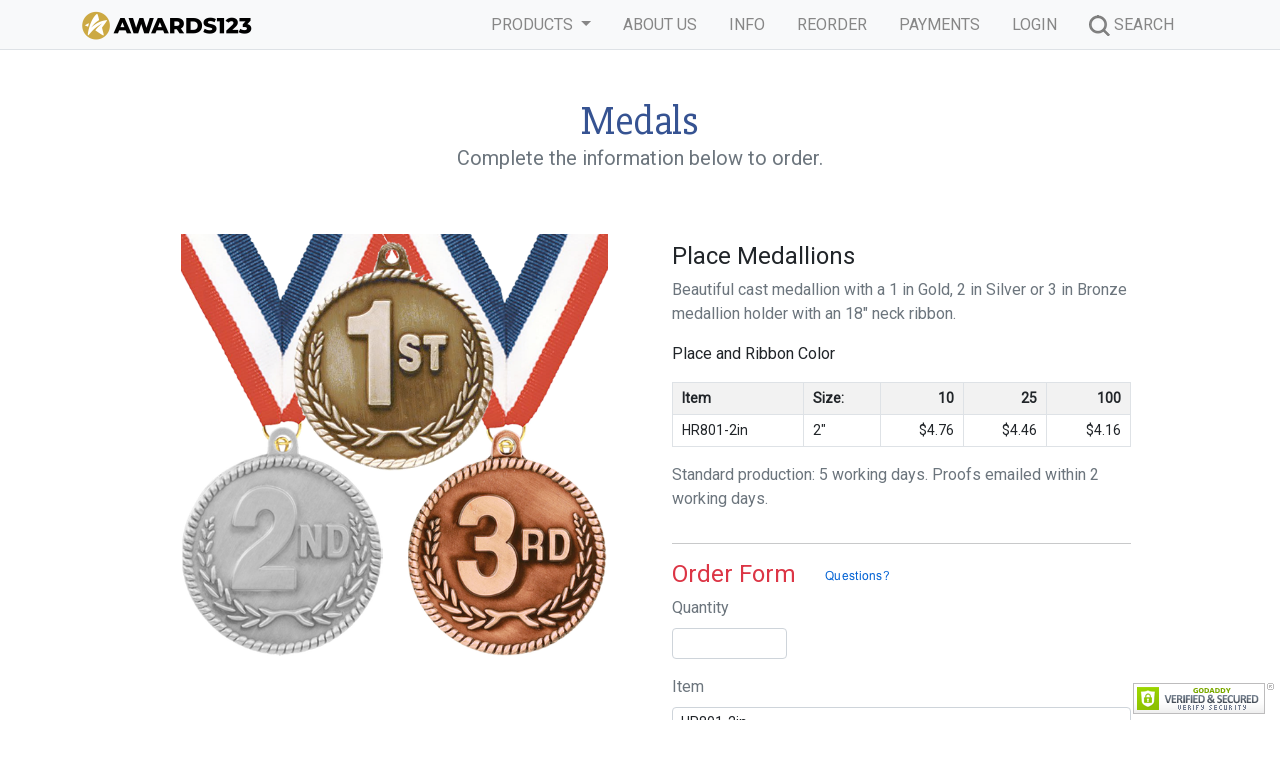

--- FILE ---
content_type: text/html; charset=UTF-8
request_url: https://www.awards123.com/group.php?recid=3367
body_size: 3051
content:
<!doctype html>
<html lang="en">
  <head>
    <meta charset="utf-8">
    <meta name="viewport" content="width=device-width, initial-scale=1">
    <title>Awards123</title>
    <link rel="stylesheet" href="css/a123.css">
    <link href="css/bootstrap.min.css" rel="stylesheet">
    <link rel="stylesheet" href="https://cdn.jsdelivr.net/npm/bootstrap-icons@1.9.1/font/bootstrap-icons.css">
    <link rel="icon" type="image/png" href="img/favicon.png" />
 
<link href="https://fonts.googleapis.com/css2?family=Barlow+Condensed:wght@700&family=Roboto&family=Roboto+Condensed&family=Roboto+Slab&display=swap" rel="stylesheet"> 
<link href="https://fonts.googleapis.com/css2?family=Barlow+Condensed:wght@700&family=Roboto+Condensed&family=Roboto+Slab&family=Slabo+27px&display=swap" rel="stylesheet"> 

</head>
  <body>
<!-- NAVBAR -->
<!-- Navbar -->
<nav class="navbar navbar-expand-md sticky-top navbar-light bg-light pt-1 pb-1 mb-0 border-bottom">
  <div class="container-lg">
    <!-- navbar brand / title -->
    <a class="navbar-brand" href="index.php">
      <span class="text-secondary fw-bold">
        <img src="img/a123color.png" alt="logo">
      </span>
    </a>
    <!-- toggle button for mobile nav -->
    <button class="navbar-toggler" type="button" data-bs-toggle="collapse" data-bs-target="#main-nav" aria-controls="main-nav" aria-expanded="false" aria-label="Toggle navigation">
      <span class="navbar-toggler-icon"></span>
    </button>

    <!-- NAVBAR START -->
    <div class="collapse navbar-collapse justify-content-end align-center" id="main-nav">
      <ul class="navbar-nav">
       <li class="nav-item dropdown pe-3">
            <a class="nav-link dropdown-toggle" href="#" role="button" data-bs-toggle="dropdown" aria-expanded="false">
              PRODUCTS
             </a>
              <ul class="dropdown-menu">
                <li><a class="dropdown-item" href="allprod.php"><span class="text-danger">All Products</span></a></li>
                <li><a class="dropdown-item" href="category.php?s=AcrCor">Acrylic Awards</a></li>
                <li><a class="dropdown-item" href="category.php?s=CryCor">Crystal Awards</a></li>
                <li><a class="dropdown-item" href="category.php?s=PlaWal">Plaques</a></li>
                <li><a class="dropdown-item" href="category.php?s=Trophy">Trophies</a></li>
                <li><a class="dropdown-item" href="badge.php">Name Badges</a></li>
                <li><a class="dropdown-item" href="sign.php">Office Signs</a></li>
                <li><a class="dropdown-item" href="category.php?s=GifOff">Gift Items</a></li>
                <li><a class="dropdown-item" href="category.php?s=GifTum">Tumblers</a></li>
                <li><a class="dropdown-item" href="rmain.php">REMAX</a></li>
                <li><a class="dropdown-item" href="badgestd.php">Standard Items</a></li>
              </ul>
            </li>
        
        <li class="nav-item pe-3">
          <a class="nav-link" href="about.php" >ABOUT US</a>
        </li>
        <li class="nav-item pe-3">
          <a class="nav-link" href="info.php" >INFO</a>
        </li>
        <li class="nav-item pe-3">
          <a class="nav-link" href="reorder.php" >REORDER</a>
        </li>
        <li class="nav-item pe-3">
          <a class="nav-link" href="payment.php" >PAYMENTS</a>
        </li>
        <li class="nav-item pe-3">
          <a class="nav-link" href="login.php" >LOGIN</a>
        </li>
        <li class="nav-item pe-3">
          <a class="nav-link" href="allprod.php" ><img src="img/search.png" alt="search"> SEARCH</a>
        </li>
              </ul>
    </div>
  </div>
</nav>
    <!-- END NAVBAR -->

<!-- ============================================= Group Info ============================================= -->

<section id="groupinfo" class="text-center">
    <div class="container mt-5 mb-5">
        <div class="col-lg-12 justify-content-md-center">
          <h2 class="pb-0 mb-0 display-6">Medals</h2>
          <h5 class="text-muted">Complete the information below to order.</h5>
        </div>	
<!-- ============================================= PHOTOS LEFT SIDE ============================================= -->
        <div class="row justify-content-md-center  pt-2">
          
            <div class="col-lg-5 p-4 m-4">
                <img src="prodf/medal80.png" class="img-fluid mb-4">
                <img src="" class="img-fluid "> 
                <img src="" class="img-fluid "> 
            </div> 
  
<!-- ============================================= FORM RIGHT SIDE  ============================================= -->
            <div class="col-lg-5 pt-5 p-2 p-2 m-2 ">
                <h4 class="text-start">
                  Place Medallions                </h4>
                <p class="text-muted text-start">
                  Beautiful cast medallion with a 1 in Gold, 2 in Silver or 3 in Bronze medallion holder with an 18&quot; neck ribbon. 
                </p>
                <p class="text-start">
                  Place and Ribbon Color                </p>
                <!-- ========= TABLE ====== --> 
                <table class="table table-sm table-hover table-striped table-bordered  text-end">
                   <tr><th class="text-start">Item</th><th class="text-start">Size: <th>10<th>25<th>100</tr><tr><td class="text-start">HR801-2in</td><td class="text-start">2&quot;</td><td> $4.76</td><td> $4.46</td><td> $4.16</td></tr>                  </table>

                  <p class="text-muted text-start pb-3">
                    Standard production: 5 working days. Proofs emailed within 2 working days.                </p>


            <!-- ========= FORM ====== --> 
            <hr/>
            <h4 class="text-start text-danger">Order Form <a href="info.php" target="blank"> <img class="ps-3" src="img/help.png"></a></h2>
            
            <div>
            <form action="cart.php" method="post" enctype="multipart/form-data" class="form"  role="form" autocomplete="off">

                <div class="mb-3 text-start">
                    <label for="qty" class="form-label text-muted fw-light">Quantity</label>
                    <input type="number" class="form-control form-control-sm  w-25" id="qty" name="qty" required>
                </div>

                <div class="mb-3 text-start">
                    <label for="item" class="form-label text-muted fw-light ">Item</label>
                    <select type="text" class="form-control form-control-sm" id="item" name="item" >
                        <option value=HR801-2in>HR801-2in&nbsp;&nbsp;&nbsp;&nbsp;                    </select>
                </div>

                                  <div class="mb-3 text-start">
                    <label for="pref1" class="form-label text-muted fw-light">Select Medal</label>
                    <select type="text" class="form-control form-control-sm" id="pref1" name="pref1" >
                        <option value=- Select Medal>- Select Medal&nbsp;&nbsp;&nbsp;&nbsp;<option value=1st Place Gold>1st Place Gold&nbsp;&nbsp;&nbsp;&nbsp;<option value=2nd Place Silver>2nd Place Silver&nbsp;&nbsp;&nbsp;&nbsp;<option value=3rd Place Bronze>3rd Place Bronze&nbsp;&nbsp;&nbsp;&nbsp; 
                    </select>
                  </div>
                                                  <div class="mb-3 text-start">
                    <label for="pref2" class="form-label text-muted fw-light ">Ribbon Color</label>
                    <select type="text" class="form-control form-control-sm" id="pref2" name="pref2" >
                        <option value=- Select Color>- Select Color&nbsp;&nbsp;&nbsp;&nbsp;<option value=Black>Black&nbsp;&nbsp;&nbsp;&nbsp;<option value=Red>Red&nbsp;&nbsp;&nbsp;&nbsp;<option value=Red/White/Blue>Red/White/Blue&nbsp;&nbsp;&nbsp;&nbsp;<option value=Yellow>Yellow&nbsp;&nbsp;&nbsp;&nbsp;                    </select>
                  </div>
                                               
                  <div class="mb-3 text-start">
                    <p>Logo Files can be sent via email to service@awards123.com</p>
                    
                  </div>
                
                                  <div class="mb-3 text-start">
                    <label for="pref2" class="form-label text-muted fw-light ">Personalization Text</label>
                    <textarea class="form-control form-control-sm"  name="text" id="text" rows="5"></textarea>
                  </div>
                                <div class="mb-3 text-start">
                    <label for="pref2" class="form-label text-muted fw-light ">Comments</label>
                    <textarea class="form-control form-control-sm"  name="comment" id="comment" rows="2"></textarea>
                </div>
                <input type="hidden" name="imagepath" id="imagepath" value="prodt/medal80.png"> 
                <input type="submit" class="btn btn-primary mb-2" name="action" value="Add to Order">
        </div>
</form>
<img src="img/alert.png" class="pt-4">
        </div>
      </div>
    </div>
</section>


<!-- FOOTER -->
<script>
  (function(i,s,o,g,r,a,m){i['GoogleAnalyticsObject']=r;i[r]=i[r]||function(){
  (i[r].q=i[r].q||[]).push(arguments)},i[r].l=1*new Date();a=s.createElement(o),
  m=s.getElementsByTagName(o)[0];a.async=1;a.src=g;m.parentNode.insertBefore(a,m)
  })(window,document,'script','https://www.google-analytics.com/analytics.js','ga');

  ga('create', 'UA-6003412-1', 'auto');
  ga('send', 'pageview');

</script>

<!-- Google tag (gtag.js) -->
<script async src="https://www.googletagmanager.com/gtag/js?id=UA-6003412-1"></script>
<script>
  window.dataLayer = window.dataLayer || [];
  function gtag(){dataLayer.push(arguments);}
  gtag('js', new Date());

  gtag('config', 'UA-6003412-1');
</script>


<footer class="bg-secondary mt-5 pb-5 pt-3 mb-0 text-dark bg-opacity-75 border-top">
  <div class="container mt-3">
    <div class="row ">

      <div class="col-lg-4 d-none d-lg-block">
      <p class="text-white">Showroom:<br>6061 Buford Hwy NE - Doraville, GA 
        <br><i class="bi bi-car-front"></i> <a href="https://www.google.com/search?client=firefox-b-1-e&q=6061+buford+hwy+ne+doraville%2C+ga" target="blank" class="text-white">Driving Directions</a>
        <br><i class="bi bi-calendar-day"></i> Mon-Fri &nbsp;&nbsp;<i class="bi bi-clock"></i> 8:00a - 5:00p
        <br><i class="bi bi-telephone"></i> 770-458-0253
        <br><i class="bi bi-envelope"> </i>service@awards123.com
      </p>
      </div>
      
      <div class="col-lg-4 text-center justify-content-md-center">
        <p><img src="img/bug.png" alt="logo"></p>
        <h5 class="text-white pb-0">AWARDS123.COM</h5>
        <p class="text-white muted pt-0"><i>by Graphic Engraving</i></p>
      </div>
      
      <div class="col-lg-4  d-none d-lg-block text-end ">
      
          <ul>
            <li><a href="about.php" class="text-white">About Us /  Contact Us</a></li>
            <li><a href="info.php" class="text-white">General Info / FAQ</a></li>
            <li><a href="payment.php" class="text-white">Make a Payment</a></li>
            <li><a href="allprod.php" class="text-white"><i class="bi bi-trophy-fill"></i> Product Overview</a></li>
            <li><a href="https://www.facebook.com/Awards123com" target="blank" class="text-white"><i class="bi bi-facebook"></i> Facebook</a></li>
          </ul>
     
      </div>
    </div>
    <div class="row justify-content-md-center">
      <p class="text-white text-center pt-3"><small>&#xa9; 2025 Copyright Graphic Engraving - All Rights Reserved.</small></p>
	  <script id="godaddy-security-s" src="https://cdn.sucuri.net/badge/badge.js" data-s="203" data-i="5e7a84bcb2a8366edf8636de22127dd5b84c158040" data-p="r" data-c="l" data-t="g"></script>
                   
    </div>
  </div>
</footer>

    <!-- END FOOTER -->

    <script src="https://cdn.jsdelivr.net/npm/bootstrap@5.2.0/dist/js/bootstrap.bundle.min.js" integrity="sha384-A3rJD856KowSb7dwlZdYEkO39Gagi7vIsF0jrRAoQmDKKtQBHUuLZ9AsSv4jD4Xa" crossorigin="anonymous"></script>
  </body>
</html>


--- FILE ---
content_type: text/css
request_url: https://www.awards123.com/css/a123.css
body_size: 343
content:
body {
    background-color: rgba(255, 255, 255, 0.574) !important;
  }

* {font-family: 'Roboto', sans-serif;
}

h2 {color: rgb(54, 83, 146) !important; }

li{list-style: none  !important;}

.custom {
    width: 120px !important;
}

.customwide {
    width: 150px !important;
}

table th{ padding: 5px 9px 5px 9px !important;
    font-size: 14px !important;
}

table td{ padding:  5px 9px 5px 9px !important;
    font-size: 14px !important;
}

table td img{   
    width: 70px !important;
}

h2 {font-family: 'Slabo 27px', serif;}
nav .navbar-nav li a{
    color: rgb(135, 135, 135) !important;
    }

 h1 {
    font-family: 'Slabo 27px', serif  !important;
    color: rgb(54, 83, 146) !important;
    font-size: 64px  !important;
}


nav .navbar-nav li a:hover{
    color: rgb(44, 140, 230) !important;
    }

a{
 color: rgb(110, 110, 110) !important;
 text-decoration: none !important;
 }
a:hover{
    color: rgb(44, 140, 230) !important;
    }

h5 a{
    color:rgb(110, 110, 110) !important;
}
h5 a:hover{
    color:rgb(44, 140, 230)   !important;
}

#account p { padding: 0px !important;
line-height: 10px !important;}

#poplar h5 { font-size: 18px  !important;
                padding-top: 5px  !important;}

#poplar p { font-size: 11px  !important;
            padding-bottom: 6px !important;}

#category p { 
            font-size: 14px  !important;
            padding-top:4px !important;
            margin-top:0px !important;
            padding-bottom: 12px !important;}   
            
#category a {
    color:rgb(44, 140, 230)   !important;
}
            
#category h6 {
            padding-top:5px !important;
            margin:0px !important;
            }  

.prodp {
    font-size: 12px  !important;
    color:gray !important;
    margin-top: -8px !important;
    padding-bottom: 10px !important;
   
}
.prodhead {
    font-size: 18px  !important;
    margin-top: 5px !important;
    padding-top: 5px !important;
    font-weight: bold !important;
}  

.showcase p { font-size: 14px  !important;
    text-align: center !important;}
.showcase h4 { font-size: 24px  !important;
        text-align: center !important;
    padding-top: 10px !important;}

#reorder {background-color: rgb(249, 246, 241) !important;
   }

tr, td, th {padding-right: 10px !important;}

--- FILE ---
content_type: text/plain
request_url: https://www.google-analytics.com/j/collect?v=1&_v=j102&a=424423910&t=pageview&_s=1&dl=https%3A%2F%2Fwww.awards123.com%2Fgroup.php%3Frecid%3D3367&ul=en-us%40posix&dt=Awards123&sr=1280x720&vp=1280x720&_u=IEBAAEABAAAAACAAI~&jid=1317740543&gjid=946481631&cid=1194751738.1764508517&tid=UA-6003412-1&_gid=748626407.1764508517&_r=1&_slc=1&z=1848710986
body_size: -450
content:
2,cG-5016SHEPZV